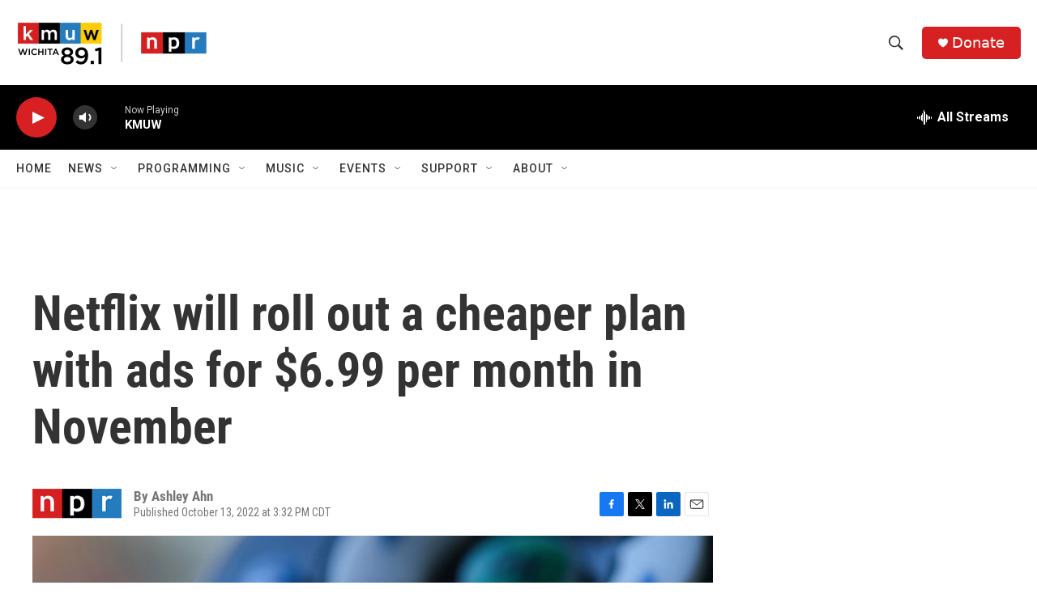

--- FILE ---
content_type: text/html; charset=utf-8
request_url: https://www.google.com/recaptcha/api2/aframe
body_size: 267
content:
<!DOCTYPE HTML><html><head><meta http-equiv="content-type" content="text/html; charset=UTF-8"></head><body><script nonce="6uHpbVCqbxxKdnyo2yHbTA">/** Anti-fraud and anti-abuse applications only. See google.com/recaptcha */ try{var clients={'sodar':'https://pagead2.googlesyndication.com/pagead/sodar?'};window.addEventListener("message",function(a){try{if(a.source===window.parent){var b=JSON.parse(a.data);var c=clients[b['id']];if(c){var d=document.createElement('img');d.src=c+b['params']+'&rc='+(localStorage.getItem("rc::a")?sessionStorage.getItem("rc::b"):"");window.document.body.appendChild(d);sessionStorage.setItem("rc::e",parseInt(sessionStorage.getItem("rc::e")||0)+1);localStorage.setItem("rc::h",'1769903471847');}}}catch(b){}});window.parent.postMessage("_grecaptcha_ready", "*");}catch(b){}</script></body></html>